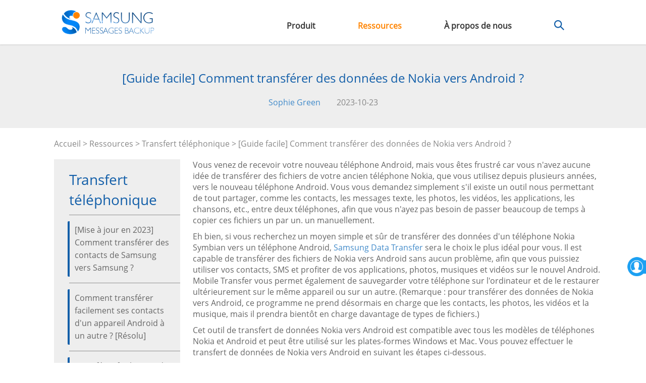

--- FILE ---
content_type: text/html; charset=UTF-8
request_url: https://www.samsung-messages-backup.com/fr/resources/transfer-data-from-nokia-to-android.html
body_size: 6470
content:

<!DOCTYPE html>
<html lang="fr">
    <head>
        <link rel="alternate" href="https://www.samsung-messages-backup.com/resources/transfer-data-from-nokia-to-android.html" hreflang="en" />
		<link rel="alternate" href="https://www.samsung-messages-backup.com/de/resources/transfer-data-from-nokia-to-android.html" hreflang="de" />
		<link rel="alternate" href="https://www.samsung-messages-backup.com/jp/resources/transfer-data-from-nokia-to-android.html" hreflang="ja" />
		<link rel="alternate" href="https://www.samsung-messages-backup.com/fr/resources/transfer-data-from-nokia-to-android.html" hreflang="fr" />
		<link rel="alternate" href="https://www.samsung-messages-backup.com/cn/resources/transfer-data-from-nokia-to-android.html" hreflang="zh-Hans" />
		<link rel="alternate" href="https://www.samsung-messages-backup.com/resources/transfer-data-from-nokia-to-android.html" hreflang="x-default" />
        <!-- Google tag (gtag.js) -->
        <script async src="https://www.googletagmanager.com/gtag/js?id=G-82ZT04E4H0"></script>
        <script>
          window.dataLayer = window.dataLayer || [];
          function gtag(){dataLayer.push(arguments);}
          gtag('js', new Date());
          gtag('config', 'G-82ZT04E4H0');
        </script>

        <meta http-equiv="X-UA-Compatible" content="IE=edge,chrome=1" />
        <meta charset="utf-8" />

        <link rel="dns-prefetch" href="//www.samsung-messages-backup.com/">
  
        
      <title>[Guide simple] Comment transférer des données de Nokia vers Android</title>
      <meta name="keywords" content="transférer des données de Nokia vers Android, copier des données de Nokia vers Android, exporter des fichiers vers Android depuis Nokia" />
      <meta name="description" content="Vous passez d'okd Nokia à un nouveau téléphone Android et souhaitez copier toutes les données Nokia sur l'appareil Android ? Depuis lors, Mobile Transfer facilite toute la transition." />
            <link rel="canonical" href="https://www.samsung-messages-backup.com/fr/resources/transfer-data-from-nokia-to-android.html" />
      <meta charset="utf-8">
      <meta name="viewport" content="width=device-width,initial-scale=1">
      <meta http-equiv="X-UA-Compatible" content="IE=edge,chrome=1">

      <link rel="icon" href="/favicon.ico" type="image/x-icon">
      <link rel="shortcut icon" href="/favicon.ico" type="image/x-icon">
      <link rel="apple-touch-icon" href="/public/images/touch-icon.png" /> 
      <link rel="apple-touch-icon" sizes="57x57" href="/public/images/touch-icon-57.png" />  
      <link rel="apple-touch-icon" sizes="72x72" href="/public/images/touch-icon-72.png" />  
      <link rel="apple-touch-icon" sizes="114x114" href="/public/images/touch-icon-114.png" /> 
      <link rel="apple-touch-icon" sizes="144x144" href="/public/images/touch-icon-144.png" /> 
      <link rel="apple-touch-icon" sizes="180x180" href="/public/images/touch-icon-180.png" /> 
      <link rel="preload" as="font" crossorigin href="https://www.samsung-messages-backup.com/public/fonts/Open-Sans.ttf">
      <link rel="preload" href="https://www.samsung-messages-backup.com/public/images/menu_ico.png" as="image" />
      <link rel="preload" href="https://www.samsung-messages-backup.com/images/download-w.png" as="image" />      <link rel="stylesheet" href="/public/css/bootstrap.min.css">
      <link rel="stylesheet" href="/public/css/global.css?v=20230427">      
      
    </head>

<body>
  <div class="container-fluid global-nav">
		<div class="row">
		  <div class="col-sm-offset-1 col-sm-10 col-xs-12">
			 <a href="/fr/"><img loading="lazy" class="logo" style="height:48px;width:184px;" src="/public/images/logo.png" /></a>
       <a class="menu">&nbsp;</a>
       <div class="navigator">
        <a>Produit</a>
        <a href="/fr/tips-resources.html">Ressources</a>
        <a href="/fr/about-us.html">À propos de nous</a>
        <a class="search"><img loading="lazy" style="height:20px;width:20px;" src="/public/images/search-icon.png" /></a>
       </div>
		  </div>
      <div class="search-container">
        <div class="search-text">
          <form id="global-search" method="get" action="/fr/search.html">
            <img loading="lazy" src="/public/images/ico_error.png" />
            <input name="q" type="text" placeholder="Rechercher samsung-messages-backup.com" />
            <a class="topsearch"><img loading="lazy" style="height:20px;width:20px;" src="/public/images/search-icon.png" /></a>
          </form>
        </div>
      </div>
		</div>
    <div class="row global-product">
      <div class="list-product">
                        <div class="pro-nav1">
            <a href="/fr/">
                <p><img loading="lazy" class="img-responsive" src="/public/images/upload/backup-pro.png" /></p>
                <p>Sauvegarde Samsung<span>Gérer les données du téléphone</span></p>
            </a>
          </div>
                          <div class="pro-nav2">
            <a href="/fr/samsung-recovery.html">
                <p><img loading="lazy" class="img-responsive" src="/public/images/upload/recovery-pro.png" /></p>
                <p>Récupération Samsung<span>Récupérer les données supprimées</span></p>
            </a>
          </div>
                          <div class="pro-nav3">
            <a href="/fr/samsung-transfer.html">
                <p><img loading="lazy" class="img-responsive" src="/public/images/upload/transfer-pro.png" /></p>
                <p>Transfert Samsung<span>Transfert de téléphone à téléphone</span></p>
            </a>
          </div>
                          <div class="pro-nav4">
            <a href="/fr/samsung-eraser.html">
                <p><img loading="lazy" class="img-responsive" src="/public/images/upload/eraser-pro.png" /></p>
                <p>Gomme Samsung<span>Effacer toutes les données sur l&#039;appareil</span></p>
            </a>
          </div>
                          <div class="pro-nav5">
            <a href="/fr/samsung-backup-and-restore.html">
                <p><img loading="lazy" class="img-responsive" src="/public/images/upload/backup-restore.png" /></p>
                <p>Restauration de sauvegarde<span>Sauvegarder et restaurer les données</span></p>
            </a>
          </div>
                          <div class="pro-nav6">
            <a href="/fr/whatsapp-data-recovery.html">
                <p><img loading="lazy" class="img-responsive" src="/public/images/upload/whatsapp-recovery.png" /></p>
                <p>Récupération WhatsApp<span>Récupérer les données WhatsApp</span></p>
            </a>
          </div>
                          <div class="pro-nav7">
            <a href="/fr/android-unlocker.html">
                <p><img loading="lazy" class="img-responsive" src="/public/images/upload/android-unlocker.png" /></p>
                <p>Déverrouillage Android<span>Débloquer un téléphone Android</span></p>
            </a>
          </div>
                          <div class="pro-nav8">
            <a href="/fr/location-changer.html">
                <p><img loading="lazy" class="img-responsive" src="/public/images/upload/location-changer.png" /></p>
                <p>Changeur d&#039;emplacement<span>Faux votre position</span></p>
            </a>
          </div>
                          <div class="pro-nav9">
            <a href="/fr/screen-mirror.html">
                <p><img loading="lazy" class="img-responsive" src="/public/images/upload/screen-mirror.png" /></p>
                <p>Miroir d&#039;écran<span>Écran de téléphone miroir</span></p>
            </a>
          </div>
                          <div class="pro-nav10">
            <a href="/fr/whatsapp-transfer.html">
                <p><img loading="lazy" class="img-responsive" src="/public/images/upload/whatsapp-transfer.png" /></p>
                <p>Transfert WhatsApp<span>Transférer les données WhatsApp</span></p>
            </a>
          </div>
                        </div>
    </div>
	 </div>

  <!-- header end -->

 
        
<div class="container-fluid resource">
  <div class="row topbg">
    <h1>[Guide facile] Comment transférer des données de Nokia vers Android ?</h1>
    <div>
            <div>
                  <a href="/fr/author/sophie-green.html">Sophie Green</a>
              </div>
                  <span>2023-10-23</span>
          </div>
  </div>

  <div class="row">
    <div class="col-xs-12 col-sm-11 col-sm-offset-1 curmbs">
        <span><a href="/fr/">Accueil</a> > <a href="/fr/tips-resources.html">Ressources</a> > <a href="/fr/phone-transfer/">Transfert téléphonique</a> > [Guide facile] Comment transférer des données de Nokia vers Android ?</span>
    </div>
    <div class="col-xs-12 col-sm-3 col-sm-offset-1 topic">
              <div class="col-xs-12 right-hot">
          <div class="col-xs-12 title"><span>Transfert téléphonique</span></div>
          <div class="col-xs-12">
            <ul>
                              <li><a href="/fr/resources/transfer-contacts-from-samsung-to-samsung.html">[Mise à jour en 2023] Comment transférer des contacts de Samsung vers Samsung ?</a></li>
                              <li><a href="/fr/resources/transfer-contacts-from-android-to-android.html">Comment transférer facilement ses contacts d&#039;un appareil Android à un autre ? [Résolu]</a></li>
                              <li><a href="/fr/resources/transfer-data-from-iphone-to-samsung.html">Transférez facilement des données d&#039;Phone vers Samsung avec 6 méthodes crédibles</a></li>
                              <li><a href="/fr/resources/transfer-photos-from-android-to-android.html">Comment transférer des photos d&#039;Android vers Android (informations et méthodes mises à jour)</a></li>
                              <li><a href="/fr/resources/how-to-transfer-data-from-samsung-to-samsung.html">[Guide en 2023] Comment transférer des données de Samsung vers Samsung</a></li>
                              <li><a href="/fr/resources/lg-to-samsung-transfer.html">Transfert LG vers Samsung - Comment transférer des données de LG vers Samsung ?</a></li>
                              <li><a href="/fr/resources/samsung-to-lg-transfer.html">Transfert Samsung vers LG - Comment transférer des données de Samsung vers LG ?</a></li>
                              <li><a href="/fr/resources/samsung-to-iphone-transfer.html">Transfert Samsung vers iPhone – Comment transférer des données de Samsung vers iPhone 15 ?</a></li>
                              <li><a href="/fr/resources/transfer-messages-from-samsung-to-samsung.html">Comment transférer des messages de Samsung vers Samsung via 6 méthodes éprouvées</a></li>
              </li>
            </ul>
          </div>
        </div>
          </div>

    <div class="col-xs-12 col-sm-8 content">
      <p>Vous venez de recevoir votre nouveau t&eacute;l&eacute;phone Android, mais vous &ecirc;tes frustr&eacute; car vous n&#39;avez aucune id&eacute;e de transf&eacute;rer des fichiers de votre ancien t&eacute;l&eacute;phone Nokia, que vous utilisez depuis plusieurs ann&eacute;es, vers le nouveau t&eacute;l&eacute;phone Android. Vous vous demandez simplement s&#39;il existe un outil nous permettant de tout partager, comme les contacts, les messages texte, les photos, les vid&eacute;os, les applications, les chansons, etc., entre deux t&eacute;l&eacute;phones, afin que vous n&#39;ayez pas besoin de passer beaucoup de temps &agrave; copier ces fichiers un par un. un manuellement.</p>

<p>Eh bien, si vous recherchez un moyen simple et s&ucirc;r de transf&eacute;rer des donn&eacute;es d&#39;un t&eacute;l&eacute;phone Nokia Symbian vers un t&eacute;l&eacute;phone Android, <a href="https://www.samsung-messages-backup.com/fr/samsung-transfer.html">Samsung Data Transfer</a> sera le choix le plus id&eacute;al pour vous. Il est capable de transf&eacute;rer des fichiers de Nokia vers Android sans aucun probl&egrave;me, afin que vous puissiez utiliser vos contacts, SMS et profiter de vos applications, photos, musiques et vid&eacute;os sur le nouvel Android. Mobile Transfer vous permet &eacute;galement de sauvegarder votre t&eacute;l&eacute;phone sur l&#39;ordinateur et de le restaurer ult&eacute;rieurement sur le m&ecirc;me appareil ou sur un autre. (Remarque&nbsp;: pour transf&eacute;rer des donn&eacute;es de Nokia vers Android, ce programme ne prend d&eacute;sormais en charge que les contacts, les photos, les vid&eacute;os et la musique, mais il prendra bient&ocirc;t en charge davantage de types de fichiers.)</p>

<p>Cet outil de transfert de donn&eacute;es Nokia vers Android est compatible avec tous les mod&egrave;les de t&eacute;l&eacute;phones Nokia et Android et peut &ecirc;tre utilis&eacute; sur les plates-formes Windows et Mac. Vous pouvez effectuer le transfert de donn&eacute;es de Nokia vers Android en suivant les &eacute;tapes ci-dessous.</p>

<p><a href="https://www.samsung-messages-backup.com/downloads/win-phone-transfer-full.exe" rel="nofollow"><img loading="lazy" style="height:1px;width:1px;" alt="" src="https://www.samsung-messages-backup.com/images/download-w.png" /></a> <a href="https://www.samsung-messages-backup.com/downloads/mac-phone-transfer-full.dmg" rel="nofollow"><img loading="lazy" style="height:1px;width:1px;" alt="" src="https://www.samsung-messages-backup.com/images/download-m.png" /></a></p>

<h2>Guide de l&#39;utilisateur&nbsp;:&nbsp;Exporter des fichiers vers Android depuis un t&eacute;l&eacute;phone Nokia</h2>

<p><strong>&Eacute;tape 1. Lancez l&#39;outil de transfert de donn&eacute;es Nokia vers Android</strong></p>

<p>Pour commencer, installez et lancez le programme - Coolmuster Mobile Transfer sur votre ordinateur. La fen&ecirc;tre principale s&#39;affiche comme suit. Connectez simultan&eacute;ment vos t&eacute;l&eacute;phones Nokia et Android &agrave; votre ordinateur via des c&acirc;bles USB.</p>

<p><img loading="lazy" style="height:1px;width:1px;" alt="lancer le transfert mobile" src="https://www.samsung-messages-backup.com/public/images/upload/mobile-transfer-screen.jpg" /></p>

<p><strong>&Eacute;tape 2. Activer le transfert de t&eacute;l&eacute;phone &agrave; t&eacute;l&eacute;phone</strong></p>

<p>Cliquez sur &quot;Transfert de t&eacute;l&eacute;phone &agrave; t&eacute;l&eacute;phone&quot; -&gt; &quot;D&eacute;marrer&quot; dans la fen&ecirc;tre principale pour exporter des fichiers de Nokia vers Android. Ensuite, le programme d&eacute;tectera vos deux appareils connect&eacute;s et les affichera c&ocirc;te &agrave; c&ocirc;te.</p>

<p><img loading="lazy" style="height:1px;width:1px;" alt="finitions du transfert" src="https://www.samsung-messages-backup.com/images/screenshots/mobile-transfer-mac-finish.jpg" /></p>

<p><strong>&Eacute;tape 3. Transf&eacute;rer des donn&eacute;es de Nokia vers Android</strong></p>

<p>Pr&eacute;visualisez le contenu et cochez uniquement ceux que vous souhaitez. Ensuite, cliquez sur la fl&egrave;che gauche ou droite au milieu pour lancer le processus de transfert de donn&eacute;es. Dans la bo&icirc;te de dialogue contextuelle, vous pouvez v&eacute;rifier le processus de transfert.</p>

<p><a href="https://www.samsung-messages-backup.com/downloads/win-phone-transfer-full.exe" rel="nofollow"><img loading="lazy" style="height:1px;width:1px;" alt="" src="https://www.samsung-messages-backup.com/images/download-w.png" /></a> <a href="https://www.samsung-messages-backup.com/downloads/mac-phone-transfer-full.dmg" rel="nofollow"><img loading="lazy" style="height:1px;width:1px;" alt="" src="https://www.samsung-messages-backup.com/images/download-m.png" /></a></p>

<p><strong>Article connexe&nbsp;:</strong></p>

<p><a href="https://www.samsung-messages-backup.com/fr/resources/transfer-contacts-from-iphone-to-nexus-6.html">Comment transf&eacute;rer des contacts de l&#39;iPhone vers le Nexus</a></p>

<p><a href="https://www.samsung-messages-backup.com/fr/resources/transfer-contacts-from-nokia-to-samsung-galaxy-s6.html">Transf&eacute;rer des contacts de Nokia vers Samsung Galaxy</a></p>

<p><a href="https://www.samsung-messages-backup.com/fr/resources/how-to-manage-android-contacts-on-computer.html">Comment g&eacute;rer les contacts du t&eacute;l&eacute;phone Android sur PC/Mac</a></p>

<p><a href="https://www.samsung-messages-backup.com/fr/resources/switch-from-old-samsung-to-s9.html">Comment transf&eacute;rer des donn&eacute;es de l&#39;ancien Samsung vers le Galaxy</a></p>

<p><a href="https://www.samsung-messages-backup.com/fr/resources/transfer-contacts-from-galaxy-s8-to-computer.html">2 fa&ccedil;ons de transf&eacute;rer efficacement les contacts du Galaxy S9/S8 vers un ordinateur</a></p>
      <div class="clearboth">&nbsp;</div>
            <div class="resource_author_detail">
        <img src="/public/images/upload/sophie-green.png" />
        <div>
          <a href="/fr/author/sophie-green.html">Sophie Green</a>
          <span>Rédacteur en chef</span>
          <p>Sophie Green rédactrice en chef du site Web Samsung-messages-backup, s&#039;est concentrée sur les technologies de récupération Android, de transfert Android (sauvegarde), de conseils sur les appareils Android, de nettoyage de téléphone et de transfert de téléphone. Des contributions reconnues sur les principales plateformes témoignent de son expertise et de sa fiabilité appréciées.</p>
        </div>
      </div>
      <div class="clearboth">&nbsp;</div>
            <div id="disqus_thread"></div>
    </div>

  </div>
</div>


        <div class="container-fluid footer">
            <div class="row">
<div class="col-sm-10 col-sm-offset-1 col-xs-12">
<div class="col-sm-2 col-xs-12"><a href="https://www.samsung-messages-backup.com/fr/"><img loading="lazy" class="footer-logo img-responsive" loading="lazy" src="/public/images/logo-bottom.png" /></a>
<div class="change_language" tabindex="-1"><label>Changer de langue</label>
<div class="languages"><a href="/">English</a> <a href="/de/">Deutsch</a> <a href="/fr/">Fran&ccedil;ais</a> <a href="/jp/">日本語</a> <a href="/cn/">简体中文</a></div>
</div>
</div>

<div class="col-sm-10 col-xs-12" style="display:flex; justify-content:space-between">
<div class="col-sm-2 col-xs-6 ulli">
<p class="footer-title">Entreprise</p>

<ul>
	<li><a href="https://www.samsung-messages-backup.com/fr/about-us.html">&Agrave; propos</a></li>
	<li><a href="https://www.samsung-messages-backup.com/fr/contact-us.html">Contact</a></li>
	<li><a href="https://www.samsung-messages-backup.com/fr/privacy-policy.html">Confidentialit&eacute;</a></li>
	<li><a href="https://www.samsung-messages-backup.com/fr/terms-conditions.html">Termes</a></li>
	<li><a href="https://www.samsung-messages-backup.com/fr/sitemap.html">Plan du site</a></li>
</ul>
</div>

<div class="col-sm-2 col-xs-6 ulli">
<p class="footer-title">Des produits</p>

<ul>
	<li><a href="https://www.samsung-messages-backup.com/fr/">Sauvegarde Samsung</a></li>
	<li><a href="https://www.samsung-messages-backup.com/fr/samsung-recovery.html">R&eacute;cup&eacute;ration Samsung</a></li>
	<li><a href="https://www.samsung-messages-backup.com/fr/samsung-transfer.html">Transfert Samsung</a></li>
	<li><a href="https://www.samsung-messages-backup.com/fr/samsung-eraser.html">Gomme Samsung</a></li>
	<li><a href="https://www.samsung-messages-backup.com/fr/samsung-backup-and-restore.html">Restauration de sauvegarde</a></li>
	<li><a href="https://www.samsung-messages-backup.com/fr/whatsapp-data-recovery.html">R&eacute;cup&eacute;ration WhatsApp</a></li>
</ul>
</div>

<div class="col-sm-3 col-xs-6 featured ulli">
<p class="footer-title">En vedette</p>

<ul>
	<li><a href="https://www.samsung-messages-backup.com/fr/android-unlocker.html">D&eacute;verrouillage Android</a></li>
	<li><a href="https://www.samsung-messages-backup.com/fr/location-changer.html">Changeur d&#39;emplacement</a></li>
	<li><a href="https://www.samsung-messages-backup.com/fr/screen-mirror.html">Miroir d&#39;&eacute;cran</a></li>
	<li><a href="https://www.samsung-messages-backup.com/fr/whatsapp-transfer.html">Transfert WhatsApp</a></li>
	<li><a href="https://www.samsung-messages-backup.com/fr/backup-android/">Sauvegarde Android</a></li>
	<li><a href="https://www.samsung-messages-backup.com/fr/recover-android/">R&eacute;cup&eacute;rer Android</a></li>
</ul>
</div>

<div class="col-xs-5">
<p class="footer-title">Mots cl&eacute;s</p>

<p class="footer-tag"><a href="https://www.samsung-messages-backup.com/fr/recover-samsung/"><strong>R&eacute;cup&eacute;rer Samsung</strong></a> <a href="https://www.samsung-messages-backup.com/fr/lg/">LG</a> <a href="https://www.samsung-messages-backup.com/fr/backup-samsung/"><strong>Sauvegarder Samsung</strong></a> <a href="https://www.samsung-messages-backup.com/fr/htc/">HTC</a> <a href="https://www.samsung-messages-backup.com/fr/sony/">Sony</a> <a href="https://www.samsung-messages-backup.com/fr/motorola/">Motorola</a> <a href="https://www.samsung-messages-backup.com/fr/huawei/">Huawei</a> <a href="https://www.samsung-messages-backup.com/fr/xiaomi/">Xiaomi</a> <a href="https://www.samsung-messages-backup.com/fr/oneplus/"><strong>OnePlus</strong></a> <a href="https://www.samsung-messages-backup.com/fr/phone-troubleshooting/">D&eacute;pannage du t&eacute;l&eacute;phone</a> <a href="https://www.samsung-messages-backup.com/fr/zte/">ZTE</a> <a href="https://www.samsung-messages-backup.com/fr/google/">Google</a> <a href="https://www.samsung-messages-backup.com/fr/oppo/">OPPO</a> <a href="https://www.samsung-messages-backup.com/fr/vivo/">Vivo</a> <a href="https://www.samsung-messages-backup.com/fr/phone-transfer/"><strong>Transfert de t&eacute;l&eacute;phone</strong></a> <a href="https://www.samsung-messages-backup.com/fr/eraser/">Effacer Android</a> <a href="https://www.samsung-messages-backup.com/fr/unlock-android/">D&eacute;verrouiller Android</a> <a href="https://www.samsung-messages-backup.com/fr/whatsapp/"><strong>WhatsApp</strong></a> <a href="https://www.samsung-messages-backup.com/fr/iphone-transfer/">Transfert iPhone</a> <a href="https://www.samsung-messages-backup.com/fr/virtual-location/">Emplacement virtuel</a> <a href="https://www.samsung-messages-backup.com/fr/screen-mirror/">Miroir d&#39;&eacute;cran</a> <a href="https://www.samsung-messages-backup.com/fr/others/">Trucs et astuces</a> <a href="https://www.samsung-messages-backup.com/fr/news/">Actualit&eacute;s</a></p>
</div>
</div>
</div>
</div>
        </div>

        <div class="container-fluid copyright">
          <div class="row">
            <div class="col-xs-12">
              <p>Copyright © samsung-messages-backup.com Tous droits réservés.</p>
            </div>
          </div>
        </div>
        <a href='mailto:support@samsung-messages-backup.com' id='global_contact'><div></div></a>
        <span class="scrolltop">&nbsp;</span>
<script type="text/javascript">var text = {"nav_product":"Produit","nav_resources":"Ressources","nav_aboutus":"À propos de nous","footer_copyright":"Copyright © samsung-messages-backup.com Tous droits réservés.","err_not_found":"Non trouvé","err_search":"Rechercher","err_hot_tool":"Outils populaires","err_hot_search":"Recherches populaires","err_backup_samsung":"Sauvegarde Samsung","err_recover_messages":"Récupérer des messages","err_android_to_iphone":"Android vers iPhone","err_hot_tips":"Conseils populaires","err_more_tips":"Plus de conseils","search_search":"Rechercher","search_result":"Résultat de recherche","res_home":"Accueil","res_resource":"Ressources","res_all_topics":"Tous les sujets","res_next":"Suivant","res_prev":"Précédent","res_learn_more":"En savoir plus","res_latest_article":"Articles les plus récents","res_hot_article":"Articles populaires","pro_mob_download_title":"Ce programme fonctionne uniquement sur PC\/Mac. Envoyez-vous un lien de téléchargement pour le programme dont vous avez besoin!","pro_mob_submit":"Soumettre","pro_mob_submit_success":"Soumis avec succès!","pro_mob_submit_note":"Remarque:Si vous ne le trouvez pas dans la boîte de réception, veuillez vérifier votre boîte de courrier indésirable\/spam.","pro_mob_input_email":"Votre adresse e-mail","pro_download":"Télécharger","pro_avail_for_win":"Disponible pour Windows","pro_avail_for_mac":"Disponible pour Mac","pro_tip_trick":"Astuces et conseils","mob_phone_transfer":"Phone Transfer","mob_android_recovery":"Android Recovery","mob_android_eraser_cleaner":"Android Eraser\/Cleaner","mob_phone_manager":"Phone Manager","mob_broken_android_data_extraction":"Broken Android Data Extraction","mob_for_windows_pc":"Pour Windows","mob_for_mac":"Pour Mac","mob_send_email_fail":"Échec d'envoi d'email.","email_dear_customer":"Chère cliente","email_product_info":"Nous vous remercions pour votre soutien et votre confiance en {{ product.name }}. Veuillez télécharger les versions d'essai du logiciel ci-dessous.","email_notice":"Remarque: Les liens n'expirent jamais et les téléchargements ne sont pas restreints.","email_contact":"Si nécessaire, n'hésitez pas à nous contacter par courrier électronique à l'adresse <a href=\"mailto:support@samsung-messages-backup.com\">support@samsung-messages-backup.com<\/a> pour obtenir une assistance supplémentaire. Nous vous répondrons dans un délai d'un jour ouvré.","js_submit_error":"Erreur de soumission, veuillez réessayer.","js_submit":"Soumettre","js_sending":"Envoi en cours","js_cookie_info":"<div class='cookie_info'>Ce site utilise des cookies. En continuant à utiliser ce site, vous acceptez notre politique de cookies.&nbsp;&nbsp;&nbsp;&nbsp;<a href='https:\/\/www.samsung-messages-backup.com\/fr\/privacy-policy.html'>Plus d’informations<\/a><a onclick='samsungAgree.agree()' class='cookie_get'>Compris!<\/a><\/div>","js_learn_more":"En savoir plus","js_invalid_email":"Adresse e-mail invalide, veuillez réessayer.","sitemap_sitemap":"Plan du site","sitemap_hot_products":"Produits chauds","sitemap_all_topics":"Tous les sujets","sitemap_others":"Autres","sitemap_about_us":"À propos de nous","sitemap_contact_us":"Contactez-nous","sitemap_privacy_policy":"Politique de confidentialité","sitemap_terms_conditions":"Conditions générales","author_all_article":"Tous les articles"}</script>
      <script type="text/javascript" src="/public/js/jquery.min.js" defer></script>
      <script type="text/javascript" src="/public/js/bootstrap.min.js" defer></script>
      <script type="text/javascript" src="/public/js/jquery.lazyload.min.js" defer></script>
  <script type="text/javascript" src="/public/js/global.js?v=20210428" defer></script>
    <script type="text/javascript" defer>
      (function() {
        function asyncLoad() {
          $("img").lazyload();
        }
        window.attachEvent ? window.attachEvent('onload', asyncLoad) :
        window.addEventListener('load', asyncLoad, false);
      })();        
    </script>


  <script type="text/javascript" defer>
    (function() {
      function loadproductdetail() {
        $(".global-nav .navigator a:eq(1)").addClass("active");
      }
      window.attachEvent ? window.attachEvent('onload', loadproductdetail) :
      window.addEventListener('load', loadproductdetail, false);
    })();        
  </script>

  <script type="text/javascript" async>
    var isloaded = false;
    function loadDisqus(){if(!isloaded) {
    if((window.pageYOffset !== undefined ? window.pageYOffset : window.scrollTop) > 0){
      var dsq = document.createElement('script'); dsq.type = 'text/javascript'; dsq.async = true;
      dsq.src = '//samsungbackup.disqus.com/embed.js';
      (document.getElementsByTagName('head')[0] || document.getElementsByTagName('body')[0]).appendChild(dsq);
      isloaded=true;
    }}
    }
    </script>

<script type="text/javascript" defer>
  var isIFrameSrcloaded = false;
  function loadIFrameSrc(){if(!isIFrameSrcloaded ) {
    if((window.pageYOffset !== undefined ? window.pageYOffset : window.scrollTop) > 0){
      $(window).on('scroll.IFrameDataSrc', function(){
        $('iframe').each(function(){
            var dsrc = $(this).attr('data-src');
            if (dsrc != undefined && dsrc != null && dsrc != '') {
                $(this).attr('src', dsrc);
            }
        });
        $(window).off('.IFrameDataSrc')
    });
      isIFrameSrcloaded =true;
    }}
    }
    window.onload = function(){
    loadIFrameSrc();
    if(typeof loadDisqus === 'function'){loadDisqus();};
    };
    window.onresize = function(){loadIFrameSrc();if(typeof loadDisqus === 'function'){loadDisqus();};};
    window.onscroll = function() {loadIFrameSrc();if(typeof loadDisqus === 'function'){loadDisqus();};};
  </script>
    </body>
</html>

--- FILE ---
content_type: text/css
request_url: https://www.samsung-messages-backup.com/public/css/global.css?v=20230427
body_size: 5388
content:
@charset "UTF-8";@font-face{font-family:OpenSans;font-display:swap;src:url(../fonts/Open-Sans.ttf) format("TrueType")}html{font-family:OpenSans,Arial,sans-serif;font-display:swap;font-size:10px}body{font-family:OpenSans,Arial,sans-serif;font-display:swap}.global-nav{padding:20px 0;box-shadow:0 2px 2px #dcdcdc;position:relative;z-index:99}.global-nav .logo{float:left;height:48px}.global-nav .navigator{float:right;vertical-align:middle;display:inline-block;margin-top:20px}.global-nav .navigator a{padding:10px 40px;cursor:pointer;text-decoration:none;color:#333;font-size:14px}.global-nav .navigator >a{font-size:16px;font-weight:700}.global-nav .navigator a.active,.global-nav .navigator a:hover{color:#ff8400}.topsearch{display:none}.container-fluid{width:100%}.footer{background-color:#333;font-size:14px;color:#fff;padding-bottom:30px}.footer .footer-title{margin:50px 0 30px 0;font-size:18px}.footer ul li{list-style:none;margin-left:-40px}.footer ul li a{color:#999}.footer .footer-tag a{color:#999;padding:0 5px}.footer .footer-tag a:first-of-type{padding-left:0}.footer .footer-tag a b{color:#ccc}.copyright{background-color:#262626;color:#666;text-align:center;font-size:14px;padding:30px 0}.pro-detail{position:relative;z-index:1}.pro-detail-banner{background-size:100% 100%!important;padding-bottom:20px}.pro-detail-banner>ul{width:40%}.pro-detail h1{color:#333;margin-top:50px;font-family:OpenSans,Arial,sans-serif;font-size:4rem}.pro-detail h2{font-family:OpenSans,Arial,sans-serif;font-size:4rem}.pro-detail p{width:40%;font-size:1.4rem;line-height:3rem}.pro-detail .pro-download{float:left}.pro-detail .pro-download a{float:left;text-decoration:none;padding:14px 40px 8px 80px;color:#fff;cursor:pointer;font-size:30px}.pro-detail .pro-detail-banner ul li{color:#333;list-style:none;font-size:1.4rem;margin-left:-4rem;line-height:2.4rem}.pro-detail .pro-download a:last-of-type{clear:both}.pro-detail .pro-download .win{background:url(/public/images/ico-win.png) no-repeat;background-color:#135fa9;background-position:10px;display:flex;flex-flow:column;line-height:20px;min-width:270px}.pro-detail .pro-download .mac{background:url(/public/images/ico-mac.png) no-repeat;background-position:10px;background-color:#ff8400;margin-top:10px;display:flex;flex-flow:column;line-height:20px;min-width:270px}.pro-detail .pro-download .mac span:last-of-type,.pro-detail .pro-download .win span:last-of-type{font-size:14px}.pro-detail .pro-content>.row>div.col-xs-12{display:flex;flex-wrap:wrap;align-items:center}.pro-detail .pro-content>.row>div.col-xs-12>h2{width:100%}.pro-detail .pro-content h2{text-align:center}.pro-detail .pro-content .desc{font-size:14px;text-align:center;width:80%!important;margin-left:auto;margin-right:auto;padding:10px 0 30px 0}.pro-detail .pro-content p{width:100%!important;padding:20px 0}.pro-detail .pro-content .content1{border-left:3px solid #fff;margin:20px 0;padding:0 30px 0 10px;font-size:14px;line-height:20px;margin-left:10px}.pro-detail .pro-content a[href]{cursor:pointer;color:#ff8400}.pro-detail .pro-content .content1 a[href]{cursor:pointer;color:#ff8400}.pro-detail .pro-content .link-resource{background-color:#fff;padding:30px 0}.pro-detail .pro-content .link-resource ul li{padding:10px 20px 0 0}.pro-detail .pro-content .link-resource ul li a{color:#333;font-size:14px}.pro-detail .pro-content .link-resource p{text-align:center;font-size:22px;padding:0}.clearboth{clear:both}.pro-support-file{border:1px solid #eee;padding:0;margin-bottom:20px}.pro-support-file .pro-support-1,.pro-support-file .pro-support-2{padding:0 15px}.pro-support-file .pro-support-1 img,.pro-support-file .pro-support-2 img{height:100%;margin:10px;width:auto!important;height:auto!important}.pro-support-file .pro-support-1 div:first-of-type,.pro-support-file .pro-support-2 div:first-of-type{float:left;font-size:18px;width:180px;padding:15px 0;margin-top:20px}.pro-support-file .pro-support-1{border-bottom:1px solid #eee}.pro-support-file .pro-support-1 div:last-of-type,.pro-support-file .pro-support-2 div:last-of-type{display:flex;display:-webkit-flex;justify-content:space-between;align-items:center;padding:20px 15px;border-left:1px solid #eee}.pro-support-file .pro-support-2{background-color:#fafafa}.pro-feature,.pro-feature h1{color:#fff}.pro-feature .title{font-size:24px}.pro-feature .content{font-size:14px}.pro-feature .pro-feature-detail{display:flex;display:-webkit-flex;align-content:center;align-items:center}.pro-feature>div>div{display:flex;flex-wrap:wrap}.global-product{position:absolute;right:0;top:88px;display:none}.global-product .list-product{display:flex;flex-wrap:wrap;padding:38px;background-color:#f9f9f9;width:660px;float:right;margin-right:100px}.resource .topbg{background-color:#eee;padding:50px 0 40px 0}.resource .topbg p{text-align:center;font-size:2.4rem;color:#135fa9}.resource .topbg h1{text-align:center;font-size:2.4rem;color:#135fa9;margin-top:0;margin-bottom:0;line-height:3.4rem;padding:0}.resource .content .posttip ul{background-color:#eee;padding:30px}.resource .content .posttip ul li{list-style:none;background:url(/public/images/ico_li.png) no-repeat;background-position:0;padding-left:12px;color:#135fa9;font-size:1.8rem}.resource .content p{word-break:break-word}.resource .content ul{background:0 0;color:inherit}.resource .content ul li{list-style:disc;color:inherit;margin-left:12px;font-size:100%}.resource .content ul li a{text-decoration:none}.resource .content table{width:100%!important;max-width:700px}.resource .content ol li img{display:block;margin:12px auto;transform:translateX(-40px);max-width:100%!important;width:auto!important;height:auto!important}.resource .content li img{max-width:100%!important;width:auto!important;height:auto!important}.resource .curmbs{padding:20px 0;color:#888}.resource .curmbs a{color:#888;text-decoration:none}.resource .topic{padding:20px 0;background-color:#eee}.resource .topic .right-hot .title{color:#135fa9;font-size:28px}.resource .topic .right-hot ul{margin:10px 0 0 -40px}.resource .topic .right-hot ul li{list-style:none;border-top:1px solid #909090;padding:12px;line-height:2rem}.resource .topic .right-hot ul li a{color:#666;font-size:16px;border-left:4px solid #135fa9;padding:5px 0 5px 10px;margin-left:-15px;border-radius:2px;display:block;line-height:25px}.copyright .row,.footer .row,.global-nav .row{margin-left:0!important;margin-right:0!important}.resource .content .download.mac{background:url(/public/images/ico_mac.png) no-repeat #135fa9;padding:18px 15px 15px 100px}.resource .content .download.win{background:url(/public/images/ico_win.png) no-repeat #135fa9;padding:18px 15px 15px 100px}.resource .content .download{color:#fff;font-size:30px;background-position:10px 8px!important}.resource .content p img{margin-left:auto;margin-right:auto;display:block}.resource .content p img[src*="upload/note.jpg"]{float:left}.resource .content div iframe,.resource .content p iframe{max-width:100%!important}.global-product .list-product >div:nth-child(2n+1){width:50%;border-right:1px solid #dcdcdc;}.global-product .list-product >div:nth-child(2n){padding-left:38px}.global-product .list-product >div{width:50%}.global-product .list-product a{margin-bottom:12px;display:flex;align-items:center;justify-content:space-between;text-decoration:none;color:#333}.global-product .list-product img{width:50px;height:auto}.global-product .list-product a:hover{color:#ff8400}.global-product .list-product a>p:last-of-type{width:calc(100% - 58px);padding-right:4px;}.global-product .list-product a>p{margin:0 0 8px;}.global-product .list-product a>p{font-size:16px;font-weight:700;}.global-product .list-product a span{color:#999;font-size:14px;line-height:20px;font-weight:500;display:block;}.global-nav .navigator .search img{margin-top:-5px}.global-nav .search-container{width:500px;height:40px;background-color:#fff;position:absolute;right:170px;top:30px;display:none}.global-nav .search-text{display:flex;display:-webkit-flex;align-items:center;height:100%}.global-nav .search-text input{margin-left:15px;padding-left:15px;border:none;border-left:1px solid #dcdcdc;width:350px}.global-nav .search-container .search-text img{cursor:pointer}.searchpage{background-color:#1661aa;height:180px}.searchpage .topbg .title{color:#fff;text-align:center;font-size:30px;padding:50px 0 10px 0}.searchpage .sp-container{width:400px;height:40px;margin-left:auto;margin-right:auto;display:flex;align-items:center;background-color:#fff;border:1px solid #c2c2c2;border-radius:4px;padding-left:15px;float:left}.searchpage .sp-container .searchkey{margin-left:15px;border:none;border-left:1px solid #c2c2c2;width:300px;padding-left:15px}.searchpage .topbg .spc{width:550px;margin-left:auto;margin-right:auto}.searchpage .topbg .searchbtn{width:140px;float:right;height:40px;display:block;margin-left:10px;text-align:center}.searchpage .topbg .searchbtn a{background-color:#ff8400;color:#fff;width:100%;display:block;height:100%;font-size:18px;border:1px solid #c2c2c2;border-radius:4px;padding:6px;cursor:pointer}.error-page{background-color:#eee}.error-page .error-header .ico404{display:flex;display:-webkit-flex;align-items:center;padding:0}.error-page .error-header .ico404 img{float:left;width:140px;height:140px}.error-page .error-header .ico404 span{font-family:OpenSans,Arial,sans-serif;float:right;color:#135fa9;font-size:19rem}.error-page .sp-container{height:40px;margin-left:auto;margin-right:auto;display:flex;align-items:center;background-color:#fff;border:1px solid #c2c2c2;border-radius:4px;padding-left:15px;float:left}.error-page .spc{padding:0}.error-page .spc img{width:auto!important;height:auto!important}.error-page .sp-container .searchkey{margin-left:15px;border:none;border-left:1px solid #c2c2c2;width:250px;padding-left:15px}.error-page .searchbtn{width:140px;float:right;height:40px;display:block;margin-left:10px;text-align:center}.error-page .searchbtn a{background-color:#ff8400;color:#fff;width:100%;display:block;height:100%;font-size:18px;border:1px solid #c2c2c2;border-radius:4px;padding:6px;text-decoration:none;cursor:pointer}.error-page .error-header .notf span{font-family:OpenSans,Arial,sans-serif;float:left;color:#135fa9;font-size:9.3rem;padding:0;margin-top:-70px}.error-page .error-header .topc{display:flex;align-items:baseline;padding:0}.error-page .error-header .topc .rcat-curmbs span{color:#135fa9;font-size:36px}.error-page .error-header .topc .hot-tools a{font-size:14px;color:#333;padding:10px 0 10px 25px;display:block;background:url(/public/images/ico_li2.png) no-repeat;background-position:0}.error-page .error-header .topc .hot-tools{padding-left:20px;border-left:1px solid #135fa9;margin-left:20px}.error-page .hotsearches{color:#135fa9;font-size:14px;margin-top:20px}.error-page .hotsearches a{color:#135fa9}.error-page .hot-tips{background-color:#135fa9;margin-top:30px;padding:30px 0}.error-page .hot-tips .rcat-curmbs{color:#fff;font-size:36px}.error-page .hot-tips a{color:#fff;font-size:14px;display:block;line-height:25px;background:url(/public/images/ico_li2.png) no-repeat;background-position:0;padding-left:30px}.error-page .hot-tips .more-tip{background-color:#ff8400;display:block;width:130px;padding:5px 0;text-align:center;border-radius:4px;float:right;margin-top:50px}.single-page .topbg{background-color:#eee;padding:10px 0}.single-page .topbg div{display:flex;display:-webkit-flex;justify-content:space-around}.single-page .topbg div a{color:#333;font-size:18px}.single-page .topbg div a.active{color:#135fa9;border-left:1px solid #135fa9;padding-left:10px}.single-page .aboutus,.single-page .contactus{text-align:center;padding:30px 0;color:#666}.single-page .aboutus{background-color:#135fa9;color:#fff!important}.resourcecat .topbg{background-color:#135fa9;text-align:center;padding:30px;color:#fff}.resourcecat .cat-resource-list{padding:30px 0}.resourcecat .cat-resource-list .resource-list a{font-size:18px;color:#666;background:url(/public/images/ico_li_blue.png) no-repeat;background-position:0;padding-left:25px;text-decoration:none}.resourcecat .cat-resource-list .resource-list a:hover{background:url(/public/images/ico_li2.png) no-repeat;background-position:0 3px}.resourcecat .cat-resource-list .resource-list .desc{font-size:15px;border-bottom:1px #eee solid;padding-bottom:20px;color:#666;line-height:25px}.resourcecat .cat-resource-list .resource-list .title a:hover{color:#135fa9!important}.resourcecat .cat-resource-list .resource-pages{margin-top:20px}.resourcecat .cat-resource-list .resource-pages a{color:#333;padding:3px 10px}.resourcecat .alltopics{padding:20px 0 30px 0;background-color:#135fa9;margin-top:30px}.resourcecat .alltopics div{padding:0}.resourcecat .alltopics .title{color:#fff;font-family:OpenSans,Arial,sans-serif;font-size:30px;margin-left:20px}.resourcecat .alltopics ul{padding:0;margin-top:20px}.resourcecat .alltopics ul li{list-style:none;border-top:dashed .5px #fff;padding-left:20px}.resourcecat .alltopics ul li a{color:#fff;font-size:16px;line-height:25px;padding:10px 0;display:block}.resourcecat .alltopics ul li a.active{color:#ff8400}.allcat .topbg{height:6px;background-color:#115698}.allcat .list a{color:#fff;background-color:#135fa9;text-align:center;width:80%;display:block;padding:5px;font-size:14px}.allcat .list div{margin-top:10px}.allcat .hot p,.allcat .latest .latestarticle,.allcat .list p{font-size:30px;color:#333;font-family:OpenSans,Arial,sans-serif}.allcat .list p i{background:url(/public/images/ico_down.png) no-repeat;background-position:0;margin-left:10px;width:12px;display:inline-block}.allcat .list{padding-top:10px;padding-bottom:20px}.allcat .hot{background-color:#eee;padding-top:20px;padding-bottom:20px}.allcat .hot .hot1,.allcat .hot .hot2,.allcat .hot .hot3,.allcat .hot .hot4,.allcat .hot .hot5{position:relative;margin-bottom:20px}.allcat .hot .hot1 p,.allcat .hot .hot2 p,.allcat .hot .hot3 p,.allcat .hot .hot4 p,.allcat .hot .hot5 p{font-size:14px;color:#fff;padding:10px;position:absolute;bottom:0;margin:0;font-family:OpenSans,Arial,sans-serif}.allcat .hot .hot1 p{background-color:rgba(255,132,0,.7);width:calc(100% - 30px)}.allcat .hot .hot2 p,.allcat .hot .hot3 p,.allcat .hot .hot4 p,.allcat .hot .hot5 p{background-color:rgba(19,95,169,.7);width:calc(100% - 30px)}.allcat .hot .hot1 img,.allcat .hot .hot2 img,.allcat .hot .hot3 img,.allcat .hot .hot4 img,.allcat .hot .hot5 img{display:block;width:100%;height:auto}.allcat .latest{padding-top:20px;padding-bottom:20px}.allcat .latest .resource-list{padding-left:0}.allcat .latest .resource-list a{font-size:18px;color:#333;background:url(/public/images/ico_li_blue.png) no-repeat;background-position:0;padding-left:25px;text-decoration:none}.allcat .latest .resource-list a:hover{background:url(/public/images/ico_li2.png) no-repeat;background-position:0 3px}.allcat .latest .resource-list .desc{font-size:15px;border-bottom:1px #eee solid;padding-bottom:20px;color:#666;line-height:25px}.allcat .latest .resource-list .desc .learn{color:#ff8400;font-size:14px;padding-left:5px;background:0 0}.allcat .latest .resource-pages a{color:#333;padding:3px 10px;text-decoration:none}.allcat .latest .resource-pages .active,.allcat .latest .resource-pages a:hover{color:#ff8400;font-size:20px;font-weight:900;font-family:OpenSans,Arial,sans-serif}.resourcecat .cat-resource-list .resource-pages .active,.resourcecat .cat-resource-list .resource-pages a:hover{color:#ff8400;font-size:20px;font-weight:900;font-family:OpenSans,Arial,sans-serif}.footer .footer-logo{margin-top:100px}.resource .content{color:#666}.resource .topic{max-width:250px}.resource .topic div{padding-right:0}.resource .content{padding-left:25px}.resource .content h2{padding-top:10px;clear:both}.footer .ulli{width:auto!important}.sitemap-pro{padding:30px 0 10px 0}.sitemap-other .rcat-curmbs,.sitemap-pro .rcat-curmbs{padding:10px 0}.sitemap-other a,.sitemap-pro a{color:#fff;background-color:#135fa9;text-align:center;width:80%;display:block;padding:5px;font-size:14px}.sitemap-other{padding:30px 0}.sitemap-other .all-resource-cat div,.sitemap-pro .all-resource-cat div{margin-top:10px}.resource .content p img{max-width:100%!important;height:auto!important;width:auto!important}.cookie_info{width:100%;background-color:#cdcdcd;padding:10px 0;text-align:center;color:#324252;position:fixed;bottom:0;font-size:14px;line-height:14px;z-index:999}.cookie_info a{color:#324252;text-decoration:underline}.cookie_info .cookie_get{background-color:#fff;padding:5px 20px 5px 16px;margin-left:20px;border-radius:4px;cursor:pointer;text-decoration:none!important}.pro-content img{max-width:100%;width:auto!important;height:auto!important}p{margin:0 0 10px}@media \0screen\,screen\9{.global-product .list-product{background-color:#fff;filter:Alpha(opacity=90)}}@media (max-width:767px){.resource .content p[style] a[href]{max-width:48%}.global-nav .search-container{right:50px}.resource .curmbs{padding:20px 20px}.resource .content div iframe,.resource .content p iframe{height:auto}.resource .topic{max-width:initial;margin-bottom:24px}.single-page .aboutus,.single-page .contactus{margin:0}}@media (max-width:480px){.container-fluid{width:100%}.topsearch{display:inline-block;margin-left:15px}.searchpage .topbg .spc{width:100%}.searchpage .sp-container{width:100%}.searchpage .topbg .searchbtn{float:left;margin-top:10px;margin-left:calc(50% - 70px)}.searchpage{height:250px}.resource .topic{width:100%!important}.resource .content{width:100%!important}.pro-detail-banner>ul{width:100%}.pro-detail p{width:100%;font-size:1.4rem;line-height:3rem}.pro-detail h2{font-size:3rem}.pro-feature .pro-feature-detail{display:grid}.pro-feature .pro-feature-detail div:first-of-type,.pro-feature .pro-feature-detail div:last-of-type{width:100%}.pro-feature .pro-feature-detail div:first-of-type img{margin-left:auto;display:block;margin-right:auto;width:100px}.pro-support-file .pro-support-1,.pro-support-file .pro-support-2{padding:0 5px}.pro-support-file .pro-support-1 div:first-of-type,.pro-support-file .pro-support-2 div:first-of-type{font-size:14px;width:120px;margin-top:10px}.pro-support-file .pro-support-1 img,.pro-support-file .pro-support-2 img{max-width:100px;padding:10px;height:auto}.pro-support-file .pro-support-1 div:last-of-type,.pro-support-file .pro-support-2 div:last-of-type{display:table-cell}.pro-feature .pro-feature-detail{padding:0}.footer .featured{clear:both}.footer .footer-logo{margin-top:50px}.allcat .list a{width:100%}.footer .footer-title{margin:20px 0 10px 0}.resource .topbg{padding:20px 15px}.resource>div:nth-child(2){display:flex;flex-wrap:wrap}.resource .curmbs{order:1}.resource .topic{order:3;padding-bottom:20px}.resource .content{order:2}.resourcecat>div:nth-child(2)>div:nth-child(2){display:flex;flex-wrap:wrap}.resourcecat>div:nth-child(2)>div:nth-child(2)>div:nth-child(1){order:2;padding-bottom:20px}.resourcecat>div:nth-child(2)>div:nth-child(2)>div:nth-child(2){order:1}.resourcecat .alltopics .title{font-size:20px;margin-left:5px}.resourcecat .alltopics ul li{padding-left:5px}.resourcecat .alltopics ul li a{font-size:14px}.global-nav .search-container{right:50px;top:80px}.global-nav .navigator{display:flex;display:-webkit-flex;flex-flow:column;position:absolute;right:0;background-color:#fff;border:1px #eee solid;width:100%;margin-top:70px;display:none}.global-nav .navigator a{border-bottom:1px #eee solid;float:left;width:100%;position:relative;padding:12px 15px}.global-nav .navigator >a{font-size:16px}.global-nav .navigator a:first-of-type::after{content:"";background-color:#000;height:2px;width:1rem;display:block;position:absolute;right:1rem;top:calc(50% - 1px);top:-webkit-calc(50% - 1px);top:-ms-calc(50% - 1px)}.global-nav .navigator a.opened:first-of-type::before{display:none}.global-nav .navigator a:first-of-type::before{content:"";background-color:#000;height:1rem;width:2px;display:block;position:absolute;right:calc(1.5rem - 1px);right:-webkit-calc(1.5rem - 1px);right:-ms-calc(1.5rem - 1px);top:calc(50% - .5rem);top:-webkit-calc(50% - .5rem);top:-ms-calc(50% - .5rem)}.global-nav .menu{background:url(/public/images/menu_ico.png);width:42px;height:30px;display:flex;margin-top:20px;position:absolute;right:10px;text-decoration:none;cursor:pointer}.global-nav .menu.active{background-position:0 30px}.global-nav .search-container{top:215px;width:90%;left:10px}.global-nav .search-text input{width:auto}.global-product{top:120px}.global-product .list-product a>p{font-size:14px;}.global-product .list-product a>p:first-of-type{display:none}.global-product .list-product a>p:last-of-type{margin-bottom:0}.global-product .list-product a>p:last-of-type span{display:none}.global-product .list-product a{padding-left:24px;margin-bottom:0}.global-product .list-product a>p span{font-size:12px}.global-product .list-product{margin-top:8px;max-height:365px;overflow-y:scroll;width:100%;margin-right:0;height:auto;padding:0 15px}.global-product .list-product >div{width:100% !important;padding:10px 0;border-right:0 !important;border-bottom:1px solid #dcdcdc;}.global-product .list-product >div:nth-child(2n){padding-left:0}.global-product .list-product .pro-nav3{margin-top:0!important}.resourcecat .topbg{padding:0}.catsplite{clear:both}.pro-support-file .pro-support-1,.pro-support-file .pro-support-2{display:grid}.pro-support-file .pro-support-1 div:first-of-type,.pro-support-file .pro-support-2 div:first-of-type{padding:0 15px;width:auto}.pro-support-file .pro-support-1 div:last-of-type,.pro-support-file .pro-support-2 div:last-of-type{padding:0;border-bottom:1px solid #eee;border-left:none}.pro-support-file .pro-support-1 div:last-of-type img,.pro-support-file .pro-support-2 div:last-of-type img{width:70px}.single-page .topbg div a{padding:10px;font-size:14px}.error-page .error-header .topc{flex-wrap:wrap}.error-page .error-header .ico404 img{width:80px;height:80px}.error-page .error-header .ico404 span{font-size:10rem}.error-page .error-header .notf span{font-size:5rem;margin-top:-30px}.error-page .spc{display:flex;justify-content:space-between}.error-page .sp-container{width:75%;padding-left:7px}.error-page .searchbtn{width:25%}.error-page .sp-container form{display:flex;align-items:center;justify-content:space-between}.error-page .sp-container .searchkey{width:100%;margin-left:8px}.error-page .error-header .topc .hot-tools{margin-top:24px;border-left:none;margin-left:0;padding:0}.error-page .error-header .topc .rcat-curmbs span{font-size:24px}.error-page .hot-tips .rcat-curmbs{font-size:24px}.error-page .hot-tips>div>div{margin:4px 0}.sitemap-other a,.sitemap-pro a{width:100%}.single-page .topbg div a{display:none}.single-page .topbg div a.active{display:initial}.pro-detail-banner{background:0 0!important}}#global_contact{position:fixed;right:0;top:70%;z-index:999}#global_contact div{display:block;height:44px;background-image:url(/public/images/contact.png);background-position:60px -10px;background-size:100px 130px;width:60px}#global_contact:hover div{background-position:0 -65px;width:100px}.mobiledownload{position:fixed;top:0;z-index:1000300;background-color:#fff;width:100%;height:100%;padding:2rem;overflow:scroll}.mobiledownload .close{float:right;display:block;text-align:right;padding:0 0 1rem 1rem;height:44px;width:44px;opacity:1}.mobiledownload .close a{display:block;height:24px;width:24px;font-family:OpenSans,Arial,sans-serif;color:#00a0e9;text-decoration:none;text-align:right}.mobiledownload .productinfo{margin-top:6rem;line-height:1.2rem;font-size:.9rem}.mobiledownload .productinfo>p{color:#232323;font-weight:700;font-size:1.5rem;line-height:2rem;margin:3rem;text-align:center}.mobiledownload .productinfo>div{position:relative}.mobiledownload .productinfo>div:nth-child(1){text-align:center}.mobiledownload .productinfo>div input{width:100%;height:40px;margin-bottom:4px;border:1px solid #d2d2d2;padding:2px 80px 0 1rem;font-size:14px}.mobiledownload .productinfo>div .error{color:#e7542f;font-size:10px;padding:0;display:none}.mobiledownload .productinfo>div button{width:80px;margin:0;height:40px;background-color:#00a0e9;border:none;color:#fff;font-size:14px;cursor:pointer;position:absolute;right:0;top:0}.mobiledownload .sendresult{padding:1rem 0;display:none}.mobiledownload .sendresult img{max-width:2rem;display:block;margin:0 auto}.mobiledownload .sendresult h4{text-align:center;font-size:1.1rem;font-weight:900;margin:1rem 0}.mobiledownload .productinfo .emailresult{text-align:center;display:none;margin:3rem}.mobiledownload .productinfo .emailresult>p{font-weight:400;margin:2rem 0;font-size:14px;line-height:1.1}.mobiledownload .productinfo .emailresult>p:nth-child(1){font-weight:700;font-size:20px;margin:2rem}
.change_language{
    display: flex !important;
    align-items: center;
    justify-content: flex-start;
    color: #999;
    cursor: pointer;
    position: relative;
    font-size:13px;
    margin-top: 24px;
}
.change_language>label{
    position: relative;
}
.change_language>label::after{
    content: '';
    width: 10px;
    height: 6px;
    margin-left: 12px;
    border-left: 8px solid #999;
    border-top: 6px solid transparent;
    border-bottom: 6px solid transparent;
    position: absolute;
    top: 4px;
    left: 100%;
}
.change_language >label{
    cursor:inherit;
}
.change_language .languages{
    display:none !important;
    position: absolute;
    bottom: calc(100% + 12px);
    display: flex;
    flex-direction: column;
    background-color: #fff !important;
    padding: 12px 32px !important;
    border-radius: 8px;
    width: auto !important;
    left: 28px;
    box-shadow: 0 0 8px rgba(0,0,0,.4);
    line-height:26px;
    white-space: nowrap;
    z-index:2;
}
.change_language .languages::after{
    content: '';
    border-top:10px solid #fff;
    border-left:10px solid transparent;
    border-right:10px solid transparent;
    position: absolute;
    top: calc(100% - 1px);
    left: 50px;
}
.change_language .languages a{
    margin:4px 0;
    color: #9aa5b0 !important;
    text-decoration: none;
    font-size:13px;
}
.change_language .languages a:hover{
    color:#67a4ff !important;
}
.change_language.active .languages{
    display:flex !important;
}
.change_language.active >label{
    color:#36affe;
}
.scrolltop{
    display: none;
    background-image: url(/images/top.png);
    position: fixed;
    right: 0;
    top: calc(70% + 56px);
    width: 36px;
    height: 36px;
    background-color: #1ca0f2;
    border-radius: 100%;
    background-size: 16px 18px;
    background-repeat: no-repeat;
    background-position: center;
    cursor: pointer;
    z-index: 999;
}
.scrolltop.active{
    display: initial;
}
.scrolltop::after{
    content:'';
    background-color: #1ca0f2;
    display: inline-block;
    width: 100%;
    right: -30px;
    height: calc(100% - 16px);
    top: 8px;
    position: absolute;
}
.resource .topbg > div{
    display: flex;
    align-items: center;
    color: #888;
    justify-content: center;
    margin-top: 20px;
}
.resource .topbg > div>span{
    margin-left: 32px;
}
.resource_author_detail{
    display: flex;
    align-items: center;
    padding: 24px;
    border: 1px solid #ddd;
    border-top: 4px solid #135fa9;
    border-radius: 0 0 6px 6px;
}
.resource_author_detail img{
    width: 124px;
    border-radius: 100%;
    height: 124px;
    margin-right: 32px;
}
.resource_author_detail a{
    font-size: 18px;
    color: #135fa9;
    font-weight: 600;
}
.resource_author_detail span{
    display: block;
    margin: 4px 0 12px 0;
}
.resource_author_detail p{
    margin: 0;
}
.author_detail .topbg{
    background-color: #135fa9;
    color: #fff;
    text-align: center;
    padding: 48px;
}
.author_detail .topbg img{
    width:124px;
    height: 124px;
    border-radius: 100%;
}
.author_detail .topbg span {
    display: block;
    color: #ddd;
    margin: 12px 0;
}
.author_detail .topbg p{
    margin: 0 auto;
    line-height: 26px;
    text-align: center;
}
.author_article{
    text-align: center;
    font-size: 24px;
    font-weight: 500;
    padding: 48px 0 24px 0;
}
.author_item{
    padding: 24px;
    border: 1px solid #ddd;
    border-radius: 8px;
    box-shadow: 1px 6px 16px rgba(0,0,0,.1);
    margin-bottom: 16px;
}
.author_item a{
    font-size: 18px;
    color: #111;
    margin-bottom: 12px;
    display: inline-block;
}
.author_item a:hover{
    color: #2a6496;
}
.author_sub{
    display: flex;
    align-items: center;
    justify-content: flex-end;
    margin-top: 12px;
    color: #666;
}
.author_sub img{
    height: 32px;
    width: 32px;
    border-radius: 100%;
}
.author_sub span{
    margin-left: 16px;
}
.author_resource-pages{
    margin-bottom: 36px;
    margin-top: 24px;
}
.author_resource-pages a{
    color: #333;
    padding: 3px 10px;
}
.author_resource-pages .active, .author_resource-pages a:hover{
    color: #ff8400;
    font-size: 20px;
    font-weight: 900;
    font-family: OpenSans,Arial,sans-serif;
}

@media (max-width:767px) {
    .change_language{
        justify-content: center !important;
        margin-bottom: 16px;
        flex-wrap: wrap;
        padding-right: 15px;
    }
    .change_language::after{
        position: absolute;
        top: 10px;
        left: calc(50% + 82px);
    }
    .change_language .languages{
        position: relative;
        width: 100% !important;
        left: 0;
        flex-direction: row;
        justify-content: space-between;
        background-color: transparent !important;
        box-shadow: none;
        flex-wrap: wrap;
        padding: 12px 0 !important;
    }
    .change_language .languages a{
        min-width: 45%;
        text-align: center;
        margin-right: 0 !important;
    }
    .change_language .languages::after{
        display:none;
    }
    .resource_author_detail{
        flex-direction: column;
    }
    .resource_author_detail img{
        margin:0;
    }
    .resource_author_detail img+div{
        text-align: center;
        margin-top: 20px;
    }
}